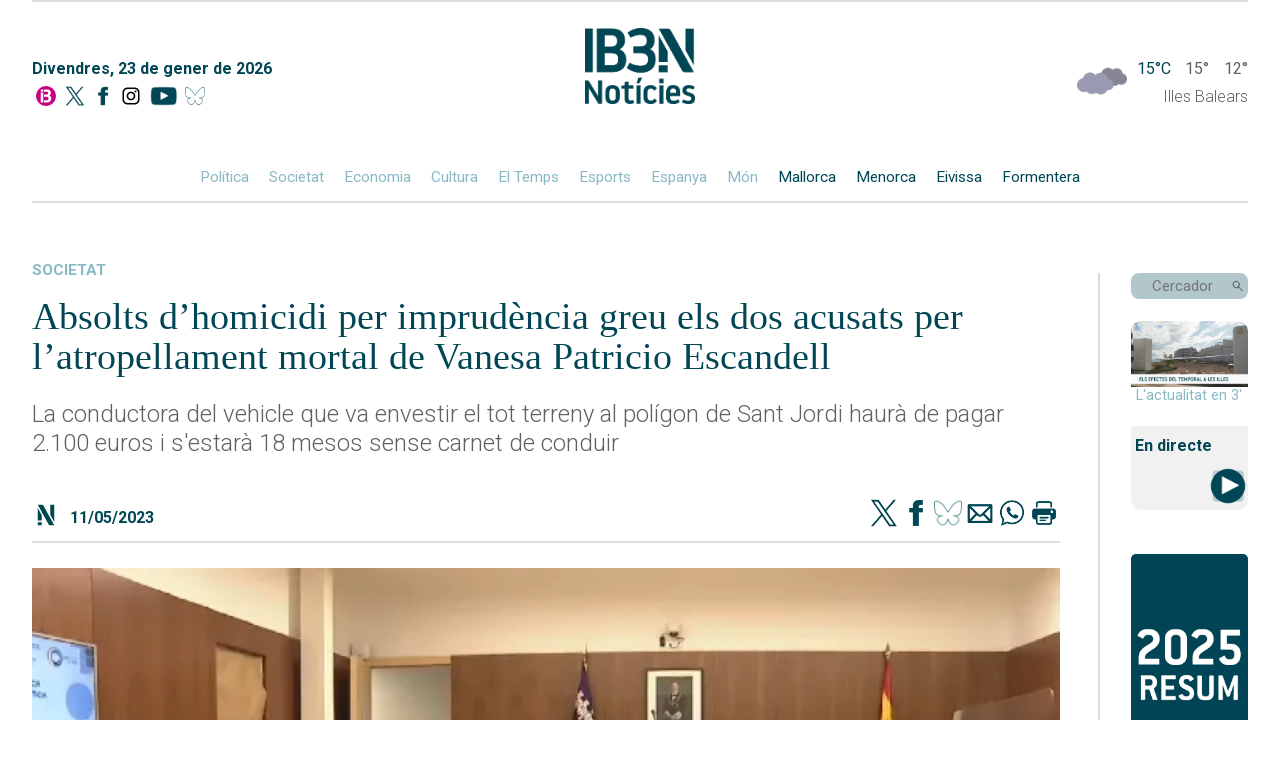

--- FILE ---
content_type: text/html; charset=UTF-8
request_url: https://ib3.org/wp-content/themes/IB3/noticies/noticiasPost.php
body_size: 679
content:

[{"id":503323,"catId":4489,"catPth":"https:\/\/ib3.org\/seccio\/actualitat\/noticies\/esports-actualitat","titulo":"Marga L\u00f3pez, preparada per a una nova edici\u00f3 de la Challenge","descripcion":"L'inici de 2026 no ha estat gens f\u00e0cil per a la ciclista de Campos","img":"https:\/\/ib3img.s3.amazonaws.com\/files_flutter\/DLT17209698_1.webp","autor":null,"link":"https:\/\/ib3.org\/marga-lopez-preparada-per-a-una-nova-edicio-de-la-challenge","fecha":"22\/01\/2026 03:21","cuerpo":null,"seccion":"esports","tieneVideo":true},{"id":503316,"catId":4489,"catPth":"https:\/\/ib3.org\/seccio\/actualitat\/noticies\/esports-actualitat","titulo":"Dani Nieto confia en la vict\u00f2ria contra el Bar\u00e7a Atletic","descripcion":"El Poblense vol continuar comandant a la classificaci\u00f3","img":"https:\/\/ib3img.s3.amazonaws.com\/files_flutter\/42775-daninieto.jpg","autor":null,"link":"https:\/\/ib3.org\/dani-nieto-confia-en-la-victoria-contra-el-barca-atletic","fecha":"22\/01\/2026 02:47","cuerpo":null,"seccion":"esports","tieneVideo":true},{"id":503229,"catId":4489,"catPth":"https:\/\/ib3.org\/seccio\/actualitat\/noticies\/esports-actualitat","titulo":"L&#8217;Avarca vol revalidar la Copa de la Reina","descripcion":"Les ciutadellenques debuten contra l'Emev\u00e9 Arenal","img":"https:\/\/ib3img.s3.amazonaws.com\/files_flutter\/DLT17191303_1.webp","autor":null,"link":"https:\/\/ib3.org\/lavarca-vol-revalidar-la-copa-de-la-reina","fecha":"21\/01\/2026 11:29","cuerpo":null,"seccion":"esports","tieneVideo":true},{"id":503225,"catId":4489,"catPth":"https:\/\/ib3.org\/seccio\/actualitat\/noticies\/esports-actualitat","titulo":"La Fundaci\u00f3 Miquel Jaume Palma Futsal impulsa els valors socials a trav\u00e9s de l&#8217;esport","descripcion":"El V\u00f2lei Ciutat Cide crea sinergies amb l'entitat","img":"https:\/\/ib3img.s3.amazonaws.com\/files_flutter\/DLT17186483_1.webp","autor":null,"link":"https:\/\/ib3.org\/la-fundacio-miquel-jaume-palma-futsal-impulsa-els-valors-socials-a-traves-de-lesport","fecha":"21\/01\/2026 12:09","cuerpo":null,"seccion":"esports","tieneVideo":true},{"id":503226,"catId":4489,"catPth":"https:\/\/ib3.org\/seccio\/actualitat\/noticies\/esports-actualitat","titulo":"El Mallorca B reafirma el lideratge de 3a","descripcion":"","img":"https:\/\/ib3img.s3.amazonaws.com\/files_flutter\/DLT17191291_1.webp","autor":null,"link":"https:\/\/ib3.org\/el-mallorca-b-reafirma-el-lideratge-de-3a","fecha":"21\/01\/2026 12:28","cuerpo":null,"seccion":"esports","tieneVideo":true}]

--- FILE ---
content_type: text/html; charset=UTF-8
request_url: https://ib3.org/wp-content/themes/IB3/noticies/noticiasPost.php
body_size: 1899
content:

[{"id":503373,"catId":4483,"catPth":"https:\/\/ib3.org\/seccio\/actualitat\/noticies\/societat","titulo":"S&#8217;inaugura el curs de la Reial Acad\u00e8mia de Medicina de les Illes Balears","descripcion":"","img":"https:\/\/ib3img.s3.amazonaws.com\/files_flutter\/DLT17214211_1.webp","autor":null,"link":"https:\/\/ib3.org\/sinaugura-el-curs-de-la-reial-academia-de-medicina-de-les-illes-balears","fecha":"22\/01\/2026 09:33","cuerpo":null,"seccion":"societat","tieneVideo":true},{"id":503360,"catId":4483,"catPth":"https:\/\/ib3.org\/seccio\/actualitat\/noticies\/societat","titulo":"Les Balears han rebut enguany 384 migrants en situaci\u00f3 irregular","descripcion":"Es triplica el nombre de persones que arribaren durant el mateix per\u00edode de l'any passat","img":"https:\/\/ib3img.s3.amazonaws.com\/files_flutter\/DLT17213458_1.webp","autor":null,"link":"https:\/\/ib3.org\/les-balears-han-rebut-enguany-384-migrants-en-situacio-irregular","fecha":"22\/01\/2026 09:13","cuerpo":null,"seccion":"societat","tieneVideo":true},{"id":503359,"catId":4483,"catPth":"https:\/\/ib3.org\/seccio\/actualitat\/noticies\/societat","titulo":"Sindicats de metges convoquen una setmana de vaga al mes a partir del 16 de febrer per reclamar un Estatut propi","descripcion":"Volen una regulaci\u00f3 espec\u00edfica per als metges, que millori les seves condicions laborals, amb les peculiaritats pr\u00f2pies de la professi\u00f3 ja que creuen que l'esborrany d'ara no les reconeix","img":"https:\/\/ib3img.s3.amazonaws.com\/files_flutter\/18765-metgevaga.jpg","autor":null,"link":"https:\/\/ib3.org\/sindicats-de-metges-convoquen-una-setmana-de-vaga-al-mes-a-partir-del-16-de-febrer-per-reclamar-un-estatut-propi","fecha":"22\/01\/2026 09:10","cuerpo":null,"seccion":"societat","tieneVideo":false},{"id":503367,"catId":4483,"catPth":"https:\/\/ib3.org\/seccio\/actualitat\/noticies\/societat","titulo":"Els pares de Miguel \u00c1ngel demanen ajuda per trobar un habitatge a Manacor","descripcion":"Al programa Cinc Dies d'IB3 Televisi\u00f3, han recordat, tamb\u00e9, com varen viure aquell moment","img":"https:\/\/ib3img.s3.amazonaws.com\/files_flutter\/DLT17214106_1.webp","autor":null,"link":"https:\/\/ib3.org\/els-pares-de-miguel-angel-que-mori-en-lesfondrament-de-ca-seva-demanen-ajuda-per-trobar-un-habitatge","fecha":"22\/01\/2026 09:27","cuerpo":null,"seccion":"societat","tieneVideo":true},{"id":503364,"catId":4483,"catPth":"https:\/\/ib3.org\/seccio\/actualitat\/noticies\/societat","titulo":"Neix &#8216;Living Formentera&#8217; amb l&#8217;objectiu de millorar la sostenibilitat a l&#8217;illa","descripcion":"El projecte comen\u00e1r\u00e0 amb la plantaci\u00f3 de 2500 arbres","img":"https:\/\/ib3img.s3.amazonaws.com\/files_flutter\/DLT17213920_1.webp","autor":null,"link":"https:\/\/ib3.org\/neix-living-formentera-amb-lobjectiu-de-millorar-la-sostenibilitat-a-lilla","fecha":"22\/01\/2026 08:48","cuerpo":null,"seccion":"societat","tieneVideo":true},{"id":503361,"catId":4486,"catPth":"https:\/\/ib3.org\/seccio\/actualitat\/noticies\/economia","titulo":"Rafael Triguero celebra l&#8217;anunci de l&#8217;obertura del Parador d&#8217;Eivissa","descripcion":"L'alcalde d'Eivissa lamenta, per\u00f2, que l'anunci s'hagi fet un dia abans de la reuni\u00f3 prevista aquest divendres amb Paradores de Espa\u00f1a","img":"https:\/\/ib3img.s3.amazonaws.com\/files_flutter\/24782-triguero.jpg","autor":null,"link":"https:\/\/ib3.org\/rafael-triguero-celebra-obertura-parador-eivissa","fecha":"22\/01\/2026 09:14","cuerpo":null,"seccion":"economia","tieneVideo":true},{"id":503357,"catId":4485,"catPth":"https:\/\/ib3.org\/seccio\/actualitat\/noticies\/mon","titulo":"Elon Musk anima a convertir &#8220;una zona poc poblada d&#8217;Espanya&#8221; en la central el\u00e8ctrica d&#8217;Europa amb parcs d&#8217;energia solar","descripcion":"En el F\u00f2rum Econ\u00f2mic Mundial, el magnat ha assegurat que la tecnologia que permetria construir una infraestructura aix\u00ed ja existeix i que nom\u00e9s falta la voluntat de posar-la en marxa","img":"https:\/\/ib3img.s3.amazonaws.com\/files_flutter\/50997-e0c898a069bc9fc6f9996019f7f75a9ec04cb0591.jpg","autor":null,"link":"https:\/\/ib3.org\/elon-musk-anima-a-convertir-una-zona-poc-poblada-despanya-en-la-central-electrica-deuropa-amb-parcs-denergia-solar","fecha":"22\/01\/2026 08:23","cuerpo":null,"seccion":"m\u00f3n","tieneVideo":false},{"id":503353,"catId":4483,"catPth":"https:\/\/ib3.org\/seccio\/actualitat\/noticies\/societat","titulo":"En funcionament els envelats de les Piti\u00fcses per acollir dignament els migrants","descripcion":"El de Formentera t\u00e9 38 places i el d'Eivissa, 160","img":"https:\/\/ib3img.s3.amazonaws.com\/files_flutter\/DLT17212898_1.webp","autor":null,"link":"https:\/\/ib3.org\/en-funcionament-els-envelats-de-les-pitiuses-per-acollir-dignament-larribada-de-migrants","fecha":"22\/01\/2026 07:56","cuerpo":null,"seccion":"societat","tieneVideo":true},{"id":503355,"catId":4484,"catPth":"https:\/\/ib3.org\/seccio\/actualitat\/noticies\/espanya","titulo":"Es tanca la recerca de v\u00edctimes mortals en l&#8217;accident de tren d&#8217;Adamuz: troben el darrer desaparegut","descripcion":"Ara, la llista dels viatgers que han perdut la vida i la de desapareguts coincideixen: en s\u00f3n 45","img":"https:\/\/ib3img.s3.amazonaws.com\/files_flutter\/52512-94f98adca09a31502687cf6efc41c9b500d2ddf61.jpg","autor":null,"link":"https:\/\/ib3.org\/es-tanca-la-recerca-de-victimes-mortals-en-laccident-de-tren-dadamuz-troben-el-darrer-desaparegut","fecha":"22\/01\/2026 09:04","cuerpo":null,"seccion":"espanya","tieneVideo":true},{"id":503317,"catId":4483,"catPth":"https:\/\/ib3.org\/seccio\/actualitat\/noticies\/societat","titulo":"El temporal Harry crea un bufador a cel obert a la setena avinguda de s&#8217;Algar","descripcion":"L'Ajuntament far\u00e0 una prospecci\u00f3 d'urg\u00e8ncia per decidir les actuacions necess\u00e0ries","img":"https:\/\/ib3img.s3.amazonaws.com\/files_flutter\/DLT17209512_1.webp","autor":null,"link":"https:\/\/ib3.org\/el-temporal-harry-crea-un-bufador-a-cel-obert-a-la-setena-avinguda-de-salgar","fecha":"22\/01\/2026 07:36","cuerpo":null,"seccion":"societat","tieneVideo":true}]